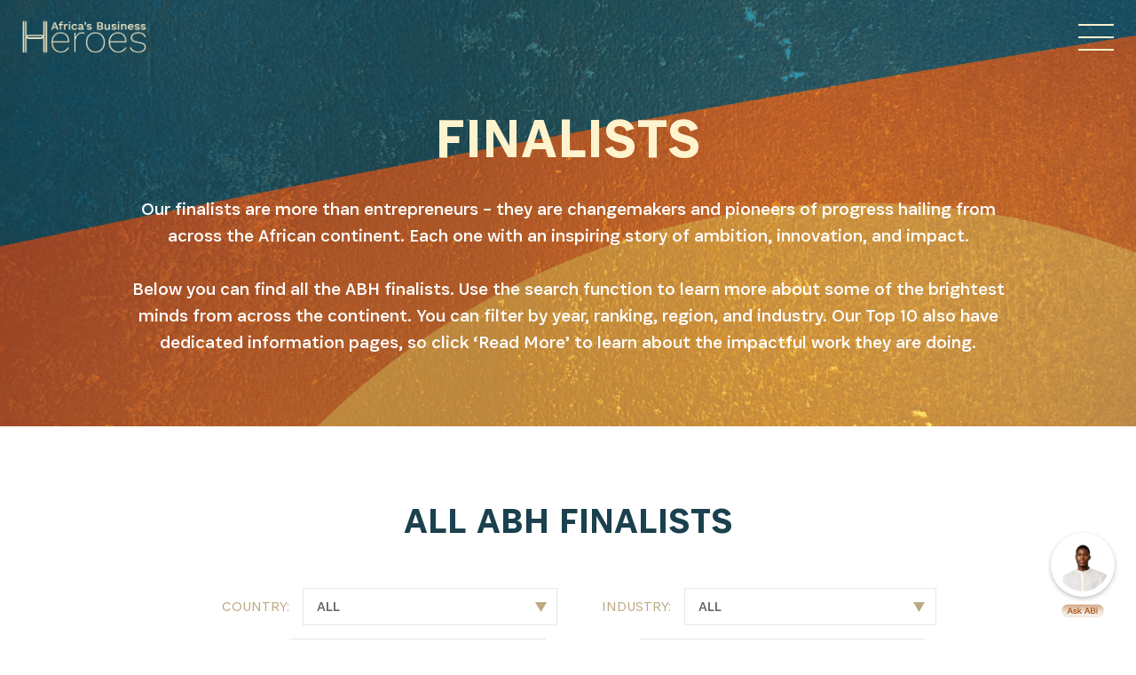

--- FILE ---
content_type: text/html; charset=UTF-8
request_url: https://africabusinessheroes.org/en/the-prize/finalists?year=2023&type=top10
body_size: 9087
content:
<!DOCTYPE html>
<html lang="en">
    <head>
        <meta charset="utf-8">
        <meta http-equiv="X-UA-Compatible" content="IE=edge">
        <meta name="viewport" content="width=device-width, initial-scale=1">
        <title>Africa&#039;s Business Heroes</title>
        <meta name="language" content="en">
        <meta name="copyright" content="Copyright Notice Africa's Business Heroes 2026. All rights reserved.">
        <meta name="author" content="Africa&#039;s Business Heroes">
        
        <meta name="robots" content="index, follow">
        <meta name="title" content="Africa&#039;s Business Heroes">
        <meta name="description" content="To strengthen the African entrepreneur ecosystem by identifying, telling the stories of, training, and awarding grant-funding to 100 Africa&#039;s Business Heroes across Africa over the next 10 years.
">
        <meta name="keywords" content="Africa&#039;s Business Heroes">
        <meta property="og:title" content="Africa&#039;s Business Heroes">
        <meta property="og:description" content="To strengthen the African entrepreneur ecosystem by identifying, telling the stories of, training, and awarding grant-funding to 100 Africa&#039;s Business Heroes across Africa over the next 10 years.
">
        <meta property="og:type" content="website">
        <meta property="og:url" content="https://africabusinessheroes.org/en/the-prize/finalists?type=top10&amp;year=2023">
        <meta property="og:site_name" content="Africa&#039;s Business Heroes">
        <meta property="og:image" content="https://africabusinessheroes.org/image/common/fblogo_en.png?v2">
        <link rel="icon" type="image/vnd.microsoft.icon" href="https://africabusinessheroes.org/favicon.ico">
        <link rel="shortcut icon" type="image/vnd.microsoft.icon" href="https://africabusinessheroes.org/favicon.ico">
        <link href="/vendor/fontawesome-free/css/all.min.css?v724" rel="stylesheet" type="text/css">
        <link href="/vendor/bootstrap/css/bootstrap.min.css?v724" rel="stylesheet" type="text/css">
        <link href="/css/web/ui.css?v724" rel="stylesheet" type="text/css">
        <link href="/css/web/ui2022.css?v724" rel="stylesheet" type="text/css">
                <script src="https://g.alicdn.com/code/lib/axios/1.8.4/axios.js"></script>
        <link href="/vendor/fancybox/jquery.fancybox.min.css?v724" rel="stylesheet" type="text/css">
                
        

                    <script async src="https://www.googletagmanager.com/gtag/js?id=UA-162252958-1"></script>
            <script>
                window.dataLayer = window.dataLayer || [];
                function gtag(){dataLayer.push(arguments);}
                gtag('js', new Date());
                gtag('config', 'UA-162252958-1');
            </script>
        
        
            <script type="text/javascript">
            _linkedin_partner_id = "5932713";
            window._linkedin_data_partner_ids = window._linkedin_data_partner_ids || [];
            window._linkedin_data_partner_ids.push(_linkedin_partner_id);
            </script><script type="text/javascript">
            (function(l) {
            if (!l){window.lintrk = function(a,b){window.lintrk.q.push([a,b])};
            window.lintrk.q=[]}
            var s = document.getElementsByTagName("script")[0];
            var b = document.createElement("script");
            b.type = "text/javascript";b.async = true;
            b.src = "https://snap.licdn.com/li.lms-analytics/insight.min.js";
            s.parentNode.insertBefore(b, s);})(window.lintrk);
            </script>
            <noscript>
            <img height="1" width="1" style="display:none;" alt="" src="https://px.ads.linkedin.com/collect/?pid=5932713&fmt=gif" />
            </noscript>
            
            <!-- Google tag (gtag.js) -->
            <script async src="https://www.googletagmanager.com/gtag/js?id=G-J2MC3JTG4M"></script>
            <script>
                window.dataLayer = window.dataLayer || [];
                function gtag(){dataLayer.push(arguments);}
                gtag('js', new Date());

                gtag('config', 'G-J2MC3JTG4M');
                gtag('config', 'AW-10888153278');
            </script>

            <script type="text/javascript">
                _linkedin_partner_id = "4298732";
                window._linkedin_data_partner_ids = window._linkedin_data_partner_ids || [];
                window._linkedin_data_partner_ids.push(_linkedin_partner_id);
                </script><script type="text/javascript">
                (function(l) {
                if (!l){window.lintrk = function(a,b){window.lintrk.q.push([a,b])};
                window.lintrk.q=[]}
                var s = document.getElementsByTagName("script")[0];
                var b = document.createElement("script");
                b.type = "text/javascript";b.async = true;
                b.src = "https://snap.licdn.com/li.lms-analytics/insight.min.js";
                s.parentNode.insertBefore(b, s);})(window.lintrk);
            </script>
            <noscript>
                <img height="1" width="1" style="display:none;" alt="" src="https://px.ads.linkedin.com/collect/?pid=4298732&fmt=gif" />
            </noscript>
        
                    <!-- Meta Pixel Code -->
            <script>
                !function(f,b,e,v,n,t,s)
                {if(f.fbq)return;n=f.fbq=function(){n.callMethod?
                n.callMethod.apply(n,arguments):n.queue.push(arguments)};
                if(!f._fbq)f._fbq=n;n.push=n;n.loaded=!0;n.version='2.0';
                n.queue=[];t=b.createElement(e);t.async=!0;
                t.src=v;s=b.getElementsByTagName(e)[0];
                s.parentNode.insertBefore(t,s)}(window, document,'script',
                'https://connect.facebook.net/en_US/fbevents.js');
                fbq('init', '667972494430902');
                fbq('init', '1704588283771184');
                fbq('track', 'PageView');
            </script>
            <noscript>
                <img height="1" width="1" style="display:none" src="https://www.facebook.com/tr?id=667972494430902&ev=PageView&noscript=1"/>
                <img height="1" width="1" style="display:none" src="https://www.facebook.com/tr?id=1704588283771184&ev=PageView&noscript=1"/>
            </noscript>
            <!-- End Meta Pixel Code -->
            </head>

    <body class="en " >
    <iframe src="https://cs.africabusinessheroes.org/" id="embeddedPage" class="ai-iframe" style="width:100px;height:122px;"></iframe>

        <div class='lmask'></div>
        <header>
    <div class="header-container container">
        <a href="/en/" class="header-logo">
            <img src="/image/2022/common/header/logo.png?v724" alt="">
        </a>
        <a href="/en/" class="header-logo-dark">
            <img src="/image/2022/common/header/logo_dark.png?v724" alt="">
        </a>
        <a href="javascript:void(0)" class="header-btn">
            <span></span><span></span><span></span>
        </a>
        <div class="header-wrapper">
            <a href="javascript:void(0)" class="header-menu-close"><div class="cross"></div></a>
            <div class="clearfix"></div>
            <div class="header-menu">
                <ul>
                    <li><a href="javascript:void(0)" class="item-sub active"><span>THE</span> PRIZE</a>
                        <ul>
                            <li><div>Competition</div></li>
                            <li><a href="/en/the-prize/overview" class="">Overview</a></li>
                                                                                                                                                                        <li><a href="/en/the-prize/faq" class="">FAQS</a></li>
                                                                                    
                            
                                                        
                            <li><a href="/en/the-prize/abh-overview-2024" class="">Previous Competitions</a></li>
                            
                            <li><div>Judges</div></li>

                            <li><a href="/en/the-prize/judges?type=finale-judges" class="">Finale Judges</a></li>
                            <li><a href="/en/the-prize/judges?type=semi-final-judges" class="">Semi-Final Judges</a></li>
                            <li><a href="/en/the-prize/judges" class="">All Judges</a></li>

                            <li><div>Finalists</div></li>
                            <li><a href="/en/the-prize/finalists"  class="active">Finalists</a></li>
                            <li><a href="/en/the-prize/latest-update-from-the-heroes" class="">Latest Updates</a></li>
                        </ul>
                    </li>
                    <li><a href="javascript:void(0)" class="item-sub "><span>THE</span> SHOW</a>
                        <ul>
                            <li><div>The Show</div></li>
                            <li><a href="/en/the-show/2024-abh-show" class="">ABH Show</a></li>
                                                        <li><a href="/en/the-show/abh-documentary" class="">ABH Documentary</a></li>

                            <li><a href="/en/gallery/videos" class="">ABH Media</a></li>
                            <li><a href="/en/the-show/newsletter" class="">ABH AI Newsletter</a></li>
                        </ul>
                    </li>
                    <li><a href="javascript:void(0)" class="item-sub "><span>THE</span> COMMUNITY</a>
                        <ul>
                            <li><div>The Community</div></li>
                            <li><a href="/en/the-community/overview" class="">ABH Community Overview</a></li>
                                                                                    <li><a href="/en/the-community/advisors" class="">Advisors</a></li>
                                                        <li><a href="/en/the-community/partners" class="">Partners</a>
                            <li><a href="/en/the-community/abh100" class="">ABH 100</a>

                            <li><div>Events</div></li>
                            <li><a href="/en/the-community/scaleup-series" class="">ABH Scaleup Series</a></li>
                                                                                    <li><a href="/en/the-community/2024-abh-grand-finale" class="">ABH Grand Finale</a></li>
                                                        <li><a href="/en/the-community/2024-abh-summit" class="">ABH Summit</a></li>
                        </ul>
                    </li>
                    <li><a href="/en/anniversary-report" class="">OUR IMPACT</a>
    
                    </li>
                                    </ul>
            </div>
            <div class="header-control" style="display:flex;align-items:center;">
                <div class="control-item">
                    <div class="header-user">
                        <ul>
                                                            <li><a href="/en/login">Login</a></li>
                                                    </ul>
                    </div>
                </div>
                <div class="control-item">
                    <div class="header-lang desktop">
                        <ul class="list-inline">
                            
                            <li>
                                <a href="javascript:void(0)">
                                    <span class="current-lang">EN</span>
                                </a>
                                <ul>
                                                                                                                <li><a href="/en/the-prize/finalists?year=2023&amp;type=top10">EN</a></li>
                                        <li><a href="/fr/the-prize/finalists?year=2023&amp;type=top10">FR</a></li>
                                                                    </ul>
                            </li>
                        </ul>
                    </div>
                    <div class="header-lang mobile">
                                                                                                            <a href="/fr/the-prize/finalists?year=2023&amp;type=top10">FR</a>
                                                                        </div>
                </div>
            </div> 
        </div>
    </div>
    </header>

<div class="newsletter-layer"></div>


<div class="newsletter-container">
    <i class="fas fa-times newsletter-close"></i>
    <div class="row">
        <div class="col-xl-10 offset-xl-1 col-lg-10 offset-lg-1">
            <div class="title">SUBSCRIBE NOW</div>
                        <div class="desc">Get the latest news from Africa's Business Heroes including updates from our Heroes, opportunities from our Partners and broader ecosystem opportunities:</div>
            <div class="subscribe-group">
                <div class="form-group">
                                        <input id="input-subscribe-first-name" placeholder="First Name*" type="text" maxlength="255">
                </div>
                <div class="form-group">
                                        <input id="input-subscribe-last-name" placeholder="Last Name*" type="text" maxlength="255">
                </div>
                <div class="form-group">
                                    <input id="input-subscribe-email" placeholder="Email Address*" type="text" maxlength="255">
                    <input id="csrf-subscribe" type="hidden" value="BicGE49Nz0_iSW4gZldP4g5FS96ezFHqN9X7n-ESxy4">
                </div>
                <div class="text-align-center">
                    <a href="javascript:void(0);" id="btn-subscribe"><div class="common-btn">SIGN UP</div></a>
                                    </div>
            </div>
        </div>
    </div>
</div>
         <div class="whole-content-wrapper">
        
    <section class="common-banner xl">
        <div class="layer"></div>
        <div class="xl-banner-wrapper">
            <div class="banner-title"><span>FINALISTS</span></div>
            <div class="banner-title-desc" style="margin-left:auto;margin-right:auto;">
                Our finalists are more than entrepreneurs – they are changemakers and pioneers of progress hailing from across the African continent. Each one with an inspiring story of ambition, innovation, and impact. 
<br><br>Below you can find all the ABH finalists. Use the search function to learn more about some of the brightest minds from across the continent. You can filter by year, ranking, region, and industry. Our Top 10 also have dedicated information pages, so click ‘Read More’ to learn about the impactful work they are doing.
            </div>
        </div>
        <div id="anchor" style="position:relative;top:30%;"></div>
        <div class="designed-by">Patterns designed by Diarrablu<br>2020 Top10 Finalist</div>
    </section>

    <section class="the-prize-all-finalists white-bg common-padding">
        <div class="container">
            <div class="common-title">ALL ABH FINALISTS</div>
            <div class="filter" style="margin-bottom: 0">
                <div class="filter-box">
                    <div class="title">COUNTRY:</div>
                    <select class="form-control filter-select-box year-filter" id="nationality" onchange="reload()">
                        <option value="">ALL</option>
                                                    <option value="Algeria">Algeria</option>
                                                    <option value="Benin">Benin</option>
                                                    <option value="Botswana">Botswana</option>
                                                    <option value="Burkina Faso">Burkina Faso</option>
                                                    <option value="Burundi">Burundi</option>
                                                    <option value="Cameroon">Cameroon</option>
                                                    <option value="Chad">Chad</option>
                                                    <option value="Congo, Democratic Republic of the">Congo, Democratic Republic of the</option>
                                                    <option value="Cote d&#039;Ivoire">Cote d&#039;Ivoire</option>
                                                    <option value="Egypt">Egypt</option>
                                                    <option value="Eritrea">Eritrea</option>
                                                    <option value="Ethiopia">Ethiopia</option>
                                                    <option value="Gabon">Gabon</option>
                                                    <option value="Ghana">Ghana</option>
                                                    <option value="Guinea">Guinea</option>
                                                    <option value="Kenya">Kenya</option>
                                                    <option value="Liberia">Liberia</option>
                                                    <option value="Madagascar">Madagascar</option>
                                                    <option value="Malawi">Malawi</option>
                                                    <option value="Morocco">Morocco</option>
                                                    <option value="Mozambique">Mozambique</option>
                                                    <option value="Namibia">Namibia</option>
                                                    <option value="Niger">Niger</option>
                                                    <option value="Nigeria">Nigeria</option>
                                                    <option value="Rwanda">Rwanda</option>
                                                    <option value="Senegal">Senegal</option>
                                                    <option value="Sierra Leone">Sierra Leone</option>
                                                    <option value="Somalia">Somalia</option>
                                                    <option value="South Africa">South Africa</option>
                                                    <option value="Tanzania">Tanzania</option>
                                                    <option value="Togo">Togo</option>
                                                    <option value="Tunisia">Tunisia</option>
                                                    <option value="Uganda">Uganda</option>
                                                    <option value="Zambia">Zambia</option>
                                                    <option value="Zimbabwe">Zimbabwe</option>
                                            </select>
                </div>
                <div class="filter-box">
                    <div class="title">INDUSTRY:</div>
                    <select class="form-control filter-select-box type-filter" id="industry" onchange="reload()">
                        <option value="">ALL</option>
                                                    <option value="AI">AI</option>
                                                    <option value="Agriculture">Agriculture</option>
                                                    <option value="Beauty and Wellness">Beauty and Wellness</option>
                                                    <option value="Big Data">Big Data</option>
                                                    <option value="Business Services">Business Services</option>
                                                    <option value="Construction">Construction</option>
                                                    <option value="Consulting">Consulting</option>
                                                    <option value="Education and Training">Education and Training</option>
                                                    <option value="Energy">Energy</option>
                                                    <option value="Engineering">Engineering</option>
                                                    <option value="Environmental Protection">Environmental Protection</option>
                                                    <option value="Fashion">Fashion</option>
                                                    <option value="Financial Services">Financial Services</option>
                                                    <option value="Food and Beverages">Food and Beverages</option>
                                                    <option value="Healthcare">Healthcare</option>
                                                    <option value="ICT">ICT</option>
                                                    <option value="Logistics">Logistics</option>
                                                    <option value="Manufacturing">Manufacturing</option>
                                                    <option value="Media and Entertainment">Media and Entertainment</option>
                                                    <option value="Other">Other</option>
                                                    <option value="Renewable Energy">Renewable Energy</option>
                                                    <option value="Retail">Retail</option>
                                                    <option value="Tourism/Hospitality">Tourism/Hospitality</option>
                                                    <option value="Transportation">Transportation</option>
                                                    <option value="eCommerce">eCommerce</option>
                                            </select>
                </div>
            </div>
            <div class="filter">
                <div class="filter-box">
                    <div class="title">RANKING:</div>
                    <select class="form-control filter-select-box type-filter" id="round" onchange="reload()">
                        <option value="">ALL</option>
                        <option value="top10" selected>Top 10 Heroes</option>
                        <option value="top20">Top 20 Finalists</option>
                        <option value="top50">Top 50 Finalists</option>
                    </select>
                </div>
                <div class="filter-box">
                    <div class="title">YEAR:</div>
                    <select class="form-control filter-select-box year-filter" id="year" onchange="reload()">
                        <option value="">ALL</option>
                        <option value="2025">2025</option>
                        <option value="2024">2024</option>
                        <option value="2023" selected>2023</option>
                        <option value="2022">2022</option>
                        <option value="2021">2021</option>
                        <option value="2020">2020</option>
                        <option value="2019">2019</option>
                    </select>
                </div>
                <div class="filter-box">
                    <div class="title">SEARCH:</div>
                    <form id="search" onsubmit="window.location.href='/en/the-prize/finalists?name='+keywords.value;return false;">
                        <input type="text" id="keywords" class="filter-text-box">
                        <a href="javascript:void(0)" class="filter-search-btn" onclick="$('#search').submit()"></a>
                    </form>
                </div>
            </div>
            <div class="row">
                
                                                            <div class="col-6 col-md-4 col-xl-2 judges-col typea 2021">
                            <div class="icon-container">
                                                                                                            <a href="/en/the-prize/finalists/detail/202">
                                                                                                                                                <div class="icon" style="background-image: url('/image/2024/finalists_detail/202/head.png?v724')">
                                                                                                                </div>
                                </a>
                            </div>
                            <div class="flag" style="background-image: url('/image/common/scoring_form/rwanda.png?v724')"></div>
                            <div class="name">Albert Munyabugingo</div>
                            <div class="title">Vuba Vuba Africa LTD</div>
                                                                                        <div class="title"><small>2023 Top 10</small></div>
                                                                                                                            <a href="/en/the-prize/finalists/detail/202"><div class="common-btn more-btn orange">MORE</div></a>
                                                                                    </div>
                                            <div class="col-6 col-md-4 col-xl-2 judges-col typea 2021">
                            <div class="icon-container">
                                                                                                            <a href="/en/the-prize/finalists/detail/205">
                                                                                                                                                <div class="icon" style="background-image: url('/image/2024/finalists_detail/205/head.png?v724')">
                                                                                                                        <div class="prize-winner">
                                                <div>
                                                                                                            <div class="line1">3<sup>rd</sup>
</div>
                                                        <div class="line2">PRIZE<br>WINNER
</div>
                                                                                                    </div>
                                            </div>
                                                                            </div>
                                </a>
                            </div>
                            <div class="flag" style="background-image: url('/image/common/scoring_form/egypt.png?v724')"></div>
                            <div class="name">Ayman Bazaraa</div>
                            <div class="title">Sprints</div>
                                                            <div class="award"><small>ABH 2023 2<sup>nd</sup> Runner-up</small></div>
                                                                                                                                                        <a href="/en/the-prize/finalists/detail/205"><div class="common-btn more-btn orange">MORE</div></a>
                                                                                    </div>
                                            <div class="col-6 col-md-4 col-xl-2 judges-col typea 2021">
                            <div class="icon-container">
                                                                                                            <a href="/en/the-prize/finalists/detail/206">
                                                                                                                                                <div class="icon" style="background-image: url('/image/2024/finalists_detail/206/head.png?v724')">
                                                                                                                </div>
                                </a>
                            </div>
                            <div class="flag" style="background-image: url('/image/common/scoring_form/cote_divoire.png?v724')"></div>
                            <div class="name">Bola Bardet</div>
                            <div class="title">Susu</div>
                                                                                        <div class="title"><small>2023 Top 10</small></div>
                                                                                                                            <a href="/en/the-prize/finalists/detail/206"><div class="common-btn more-btn orange">MORE</div></a>
                                                                                    </div>
                                            <div class="col-6 col-md-4 col-xl-2 judges-col typea 2021">
                            <div class="icon-container">
                                                                                                            <a href="/en/the-prize/finalists/detail/209">
                                                                                                                                                <div class="icon" style="background-image: url('/image/2024/finalists_detail/209/head.png?v724')">
                                                                                                                </div>
                                </a>
                            </div>
                            <div class="flag" style="background-image: url('/image/common/scoring_form/ghana.png?v724')"></div>
                            <div class="name">Christina Gyisun</div>
                            <div class="title">Sommalife Limited</div>
                                                                                        <div class="title"><small>2023 Top 10</small></div>
                                                                                                                            <a href="/en/the-prize/finalists/detail/209"><div class="common-btn more-btn orange">MORE</div></a>
                                                                                    </div>
                                            <div class="col-6 col-md-4 col-xl-2 judges-col typea 2021">
                            <div class="icon-container">
                                                                                                            <a href="/en/the-prize/finalists/detail/221">
                                                                                                                                                <div class="icon" style="background-image: url('/image/2024/finalists_detail/221/head.png?v724')">
                                                                                                                        <div class="prize-winner">
                                                <div>
                                                                                                            <div class="line1">1<sup>st</sup>
</div>
                                                        <div class="line2">PRIZE<br>WINNER
</div>
                                                                                                    </div>
                                            </div>
                                                                            </div>
                                </a>
                            </div>
                            <div class="flag" style="background-image: url('/image/common/scoring_form/nigeria.png?v724')"></div>
                            <div class="name">Ikpeme Neto</div>
                            <div class="title">Wellahealth Technologies</div>
                                                            <div class="award"><small>ABH 2023 Grand Prize Winner</small></div>
                                                                                                                                                        <a href="/en/the-prize/finalists/detail/221"><div class="common-btn more-btn orange">MORE</div></a>
                                                                                    </div>
                                            <div class="col-6 col-md-4 col-xl-2 judges-col typea 2021">
                            <div class="icon-container">
                                                                                                            <a href="/en/the-prize/finalists/detail/222">
                                                                                                                                                <div class="icon" style="background-image: url('/image/2024/finalists_detail/222/head.png?v724')">
                                                                                                                </div>
                                </a>
                            </div>
                            <div class="flag" style="background-image: url('/image/common/scoring_form/morocco.png?v724')"></div>
                            <div class="name">Ismael Belkhayat</div>
                            <div class="title">Chari</div>
                                                                                        <div class="title"><small>2023 Top 10</small></div>
                                                                                                                            <a href="/en/the-prize/finalists/detail/222"><div class="common-btn more-btn orange">MORE</div></a>
                                                                                    </div>
                                            <div class="col-6 col-md-4 col-xl-2 judges-col typea 2021">
                            <div class="icon-container">
                                                                                                            <a href="/en/the-prize/finalists/detail/233">
                                                                                                                                                <div class="icon" style="background-image: url('/image/2024/finalists_detail/233/head.png?v724')">
                                                                                                                </div>
                                </a>
                            </div>
                            <div class="flag" style="background-image: url('/image/common/scoring_form/egypt.png?v724')"></div>
                            <div class="name">Mohamed Ali</div>
                            <div class="title">power lock</div>
                                                                                        <div class="title"><small>2023 Top 10</small></div>
                                                                                                                            <a href="/en/the-prize/finalists/detail/233"><div class="common-btn more-btn orange">MORE</div></a>
                                                                                    </div>
                                            <div class="col-6 col-md-4 col-xl-2 judges-col typea 2021">
                            <div class="icon-container">
                                                                                                            <a href="/en/the-prize/finalists/detail/237">
                                                                                                                                                <div class="icon" style="background-image: url('/image/2024/finalists_detail/237/head.png?v724')">
                                                                                                                </div>
                                </a>
                            </div>
                            <div class="flag" style="background-image: url('/image/common/scoring_form/sierra_leone.png?v724')"></div>
                            <div class="name">Nthabiseng Mosia</div>
                            <div class="title">Easy Solar</div>
                                                                                        <div class="title"><small>2023 Top 10</small></div>
                                                                                                                            <a href="/en/the-prize/finalists/detail/237"><div class="common-btn more-btn orange">MORE</div></a>
                                                                                    </div>
                                            <div class="col-6 col-md-4 col-xl-2 judges-col typea 2021">
                            <div class="icon-container">
                                                                                                            <a href="/en/the-prize/finalists/detail/249">
                                                                                                                                                <div class="icon" style="background-image: url('/image/2024/finalists_detail/249/head.png?v724')">
                                                                                                                </div>
                                </a>
                            </div>
                            <div class="flag" style="background-image: url('/image/common/scoring_form/south_africa.png?v724')"></div>
                            <div class="name">Theo Baloyi</div>
                            <div class="title">Bathu</div>
                                                                                        <div class="title"><small>2023 Top 10</small></div>
                                                                                                                            <a href="/en/the-prize/finalists/detail/249"><div class="common-btn more-btn orange">MORE</div></a>
                                                                                    </div>
                                            <div class="col-6 col-md-4 col-xl-2 judges-col typea 2021">
                            <div class="icon-container">
                                                                                                            <a href="/en/the-prize/finalists/detail/250">
                                                                                                                                                <div class="icon" style="background-image: url('/image/2024/finalists_detail/250/head.png?v724')">
                                                                                                                        <div class="prize-winner">
                                                <div>
                                                                                                            <div class="line1">2<sup>nd</sup>
</div>
                                                        <div class="line2">PRIZE<br>WINNER
</div>
                                                                                                    </div>
                                            </div>
                                                                            </div>
                                </a>
                            </div>
                            <div class="flag" style="background-image: url('/image/common/scoring_form/kenya.png?v724')"></div>
                            <div class="name">Thomas Njeru</div>
                            <div class="title">Pula Advisors Limited</div>
                                                            <div class="award"><small>ABH 2023 1<sup>st</sup> Runner-up</small></div>
                                                                                                                                                        <a href="/en/the-prize/finalists/detail/250"><div class="common-btn more-btn orange">MORE</div></a>
                                                                                    </div>
                                                </div>
                    </div>
    </section>

        </div>
        <div class="section-bottom-border small"></div>
<footer>
  <div class="footer-top">
    <div class="footer-container container">
      <div class="row align-items-center">

        <div class="col-xl-4">
          <div class="footer-sponsors">
            <div class="sponsors-title">SPONSORS</div>
            <div class="sponsors-list">
              <a href="https://www.jackmafoundation.org.cn/" target="_blank" class="list-item">
                <img src="/image/2022/common/footer/logo1.png?v724" alt="">
              </a>
              <a class="list-item">
                <img src="/image/2022/common/footer/logo2.png?v724" style="height:34px;" alt="">
              </a>
            </div>
          </div>
        </div>

        <div class="col-xl-8">
          <div class="footer-menu">
                        <div class="menu-item">
              <div class="header"><a href="/en/news/media-coverage">NEWS</a></div>
                          </div>
                        <div class="menu-item">
              <div class="header"><a href="/en/about/who-we-are">ABOUT</a></div>
                          </div>
            <div class="menu-item">
              <div class="header"><a href="/en/contact">CONTACT US</a></div>
            </div>
            <div class="menu-item">
              <div class="header"><a href="/en/download-report" target="_blank">ANNUAL REPORT</a></div>
            </div>
            <div class="menu-item">
              <div class="header"><a href="javascript:callSubscribe();">SUBSCRIBE NOW</a></div>
            </div>                                                                 
          </div>
          <div class="footer-menu sub">
            <a href="/en/terms-and-conditions" class="menu-item">TERMS &amp; CONDITIONS</a>
            <a href="/en/terms-of-use" class="menu-item">TERMS OF USE</a>
            <a href="/en/disclaimer" class="menu-item">DISCLAIMER</a>
            <a href="/en/privacy-policy" class="menu-item">PRIVACY POLICY</a>
            <a href="/en/the-prize/faq" class="menu-item">FAQS</a>

          </div>
        </div>

      </div>
    </div>
  </div>
  <div class="footer-bottom">
    <div class="footer-container container">
      <div class="row align-items-center">
        <div class="col-md-6 order-md-2">
          <div class="footer-social">
            <a href="https://www.facebook.com/Africabusinessheroes" target="_blank" class="social-item">
              <div class="item-icon">
                <svg xmlns="http://www.w3.org/2000/svg" width="7.686" height="15.372" viewBox="0 0 7.686 15.372">
                  <path id="facebook_1_" data-name="facebook (1)" d="M12.47,2.552h1.4V.108A18.121,18.121,0,0,0,11.829,0C9.806,0,8.42,1.273,8.42,3.612V5.764H6.187V8.5H8.42v6.875h2.737V8.5H13.3l.34-2.732H11.157V3.883C11.157,3.093,11.37,2.552,12.47,2.552Z" transform="translate(-6.187 0)" fill="#073e65"/>
                </svg>
              </div>
            </a>
            <a href="https://twitter.com/africa_heroes" target="_blank" class="social-item">
              <div class="item-icon">
                <svg xmlns="http://www.w3.org/2000/svg" width="16.591" height="13.48" viewBox="0 0 16.591 13.48">
                  <path id="Path_153" data-name="Path 153" d="M16.591,49.6a7.092,7.092,0,0,1-1.96.537,3.382,3.382,0,0,0,1.5-1.88,6.8,6.8,0,0,1-2.157.823A3.4,3.4,0,0,0,8.087,51.4a3.5,3.5,0,0,0,.079.776A9.627,9.627,0,0,1,1.155,48.62,3.4,3.4,0,0,0,2.2,53.166a3.359,3.359,0,0,1-1.537-.419v.037a3.417,3.417,0,0,0,2.725,3.342,3.4,3.4,0,0,1-.892.112,3.007,3.007,0,0,1-.644-.058A3.434,3.434,0,0,0,5.031,58.55,6.834,6.834,0,0,1,.814,60,6.371,6.371,0,0,1,0,59.954,9.575,9.575,0,0,0,5.218,61.48,9.614,9.614,0,0,0,14.9,51.8c0-.15-.005-.3-.012-.44A6.785,6.785,0,0,0,16.591,49.6Z" transform="translate(0 -48)" fill="#073e65"/>
                </svg>

              </div>
            </a>
            <a href="https://www.instagram.com/africabusinessheroes" target="_blank" class="social-item">
              <div class="item-icon">
                <svg id="instagram-logo_1_" data-name="instagram-logo (1)" xmlns="http://www.w3.org/2000/svg" width="15.372" height="15.372" viewBox="0 0 15.372 15.372">
                  <path id="Path_150" data-name="Path 150" d="M11.129,0H4.242A4.247,4.247,0,0,0,0,4.242V11.13a4.247,4.247,0,0,0,4.242,4.242h6.888a4.247,4.247,0,0,0,4.242-4.242V4.242A4.247,4.247,0,0,0,11.129,0Zm2.878,11.13a2.881,2.881,0,0,1-2.878,2.878H4.242A2.881,2.881,0,0,1,1.364,11.13V4.242A2.881,2.881,0,0,1,4.242,1.364h6.888a2.882,2.882,0,0,1,2.878,2.878V11.13Z" fill="#073e65"/>
                  <path id="Path_151" data-name="Path 151" d="M44.929,40.97a3.961,3.961,0,1,0,3.961,3.961A3.965,3.965,0,0,0,44.929,40.97Zm0,6.558a2.6,2.6,0,1,1,2.6-2.6A2.6,2.6,0,0,1,44.929,47.528Z" transform="translate(-37.243 -37.245)" fill="#073e65"/>
                  <path id="Path_152" data-name="Path 152" d="M119.921,28.251a1,1,0,1,0,.707.293A1,1,0,0,0,119.921,28.251Z" transform="translate(-108.108 -25.682)" fill="#073e65"/>
                </svg>

              </div>
            </a>
            <a href="https://www.youtube.com/channel/UCxNCl2SKl0NBlU8RBINcbvw" target="_blank" class="social-item">
              <div class="item-icon">
                <svg xmlns="http://www.w3.org/2000/svg" width="16.517" height="11.565" viewBox="0 0 16.517 11.565">
                  <path id="youtube-2" d="M16.177-4.272a2.069,2.069,0,0,0-1.456-1.456,48.347,48.347,0,0,0-6.463-.354,50.23,50.23,0,0,0-6.463.34A2.111,2.111,0,0,0,.34-4.272,21.8,21.8,0,0,0,0-.3,21.724,21.724,0,0,0,.34,3.673,2.07,2.07,0,0,0,1.8,5.129a48.434,48.434,0,0,0,6.463.354,50.23,50.23,0,0,0,6.463-.34,2.069,2.069,0,0,0,1.456-1.456,21.811,21.811,0,0,0,.34-3.973A20.7,20.7,0,0,0,16.177-4.272ZM6.612,2.176V-2.776L10.912-.3Zm0,0" transform="translate(0 6.082)" fill="#073e65"/>
                </svg>
              </div>
            </a>
            <a href="https://www.linkedin.com/company/africasbusinessheroes/" target="_blank" class="social-item">
              <div class="item-icon">
                <i class="fab fa-linkedin-in"></i>
              </div>
            </a>
          </div>
        </div>
        <div class="col-md-6 order-md-1">
          <div class="footer-copyright">
            Copyright © Africa&#039;s Business Heroes
          </div>
        </div>
      </div>

    </div>
  </div>
</footer>

<div class="to-top">
  <div class="triangle"></div>
</div>

                <script>window.jQuery || document.write('<script src="/vendor/jquery/jquery.min.js?v724"><\/script>')</script>

                <script src="/vendor/bootstrap/js/bootstrap.bundle.min.js?v724"></script>
                <script>window.jQuery || document.write('<script src="/vendor/jquery-easing/jquery.easing.min.js?v724"><\/script>')</script>
        <script src="/js/web/function.js?v724"></script>
                <script>
            var subscribeErrorEmail = "Please fill in the correct email address.",
                subscribeErrorFillAll = "Please fill in all the required fields.",
                locale = "en",
                apiSubscribe = "/api/v1/subscribe",
                apiSubscribeDissmiss = "/api/v1/subscribe-dismiss";
        </script>
        
        
    <script>
        function reload() {
            url = '?';
            if (nationality.value) {
                url += '&nationality=' + nationality.value;
            }
            if (industry.value) {
                url += '&industry=' + industry.value;
            }
            if (year.value) {
                url += '&year=' + year.value;
            }
            if (round.value) {
                url += '&type=' + round.value;
            }
            window.location.href = url;
            return false;
        }
    </script>

        <script src="/js/core/Validator.js?v724"></script>
        <script src="/js/web/BaseController.js?v724"></script>
        <script src="/vendor/fancybox/jquery.fancybox.pack.js?v724"></script>
                <script src="/js/web/UIController.js?v724"></script>
        <script id="js-run" src="/js/web/run.js?v724" data-task="BaseController" data-locale="en"></script>
            </body>
</html>

--- FILE ---
content_type: text/html
request_url: https://cs.africabusinessheroes.org/
body_size: 6472
content:
<!DOCTYPE html>
<html lang="en">

<head>
    <meta charset="UTF-8">
    <meta name="viewport" content="width=device-width, initial-scale=1.0">
    <title>Abi AI host</title>
    <script src="./js/jquery.js"></script>
    <link rel="stylesheet" href="./main.css">

    <script src="https://g.alicdn.com/code/lib/axios/1.8.4/axios.js"></script>

</head>

<body>

    <div class="container">

        <!-- 默认头像 -->
        <div class="head_box" >
            <div class="head_box_top">
                <div class="head_img_box">
                    <img class="head_box_img" src="./img/head_box_img.png" alt="">
                </div>
            </div>
            <div class="head_box_askBox">
                <!-- <img src="./img/askabi.png" alt=""> -->
                <img src="https://img.alicdn.com/imgextra/i2/O1CN01ThPC3Y28WZoQQxyXw_!!6000000007940-2-tps-172-56.png" alt="">
            </div>
        </div>

        <!-- 欢迎语 -->
        <div class="welcome_box hide">
            <img class="welcome_box_img" src="./img/welcome_box_img.png" alt="">
            <div class="welcome_close">
                <img class="welcome_close_img" src="./img/welcome_close_img.png" alt="">
            </div>

            <div class="welcome_box_chat">
                <img class="welcome_box_chat_back" src="./img/welcome_box_chat_back.png" alt="">
                <p class="welcome_box_chat_text"></p>
            </div>
        </div>

        <!-- 聊天界面 -->
        <div class="chat_box hide">
            <div class="chat_box_close">
                <img class="chat_box_close_img" src="./img/chat_box_close_img.png" alt="">
            </div>
            <i class="chat_box_topLine"></i>
            <!-- 聊天内容 -->
            <div class="chat_box_content">
                <div class="quesBox">
                    <div class="imgTips">
                        <div class="abiImg">
                            <img src="./img/abi.png" alt="">
                        </div>
                        <p class="abiTips">Hi! I am ABi, your Al Customer Support Assistant. How can I assist you today?
                        </p>
                    </div>
                    <div class="quesListBox">
                        <p class="quesTitle">Frequently Asked Questions:</p>
                        <div class="splitLine"></div>
                        <div class="allquesList">
                            <div class="eachquesBox">
                                <div class="quesImg">
                                    <img src="./img/queMark.png" alt="">
                                </div>
                                <p class="quesText">Is it free to apply for ABH?</p>
                                <div class="rightArrowImg">
                                    <img src="./img/expand.png" alt="">
                                </div>
                            </div>
                            <div class="eachquesBox">
                                <div class="quesImg">
                                    <img src="./img/queMark.png" alt="">
                                </div>
                                <p class="quesText">What are the applicaition critiria?</p>
                                <div class="rightArrowImg">
                                    <img src="./img/expand.png" alt="">
                                </div>
                            </div>
                            <div class="eachquesBox">
                                <div class="quesImg">
                                    <img src="./img/queMark.png" alt="">
                                </div>
                                <p class="quesText">What types of businesses are eligible for the ABH Prize?</p>
                                <div class="rightArrowImg">
                                    <img src="./img/expand.png" alt="">
                                </div>
                            </div>
                            <div class="eachquesBox">
                                <div class="quesImg">
                                    <img src="./img/queMark.png" alt="">
                                </div>
                                <p class="quesText">What are the criteria that ABH judges use to assess the application?</p>
                                <div class="rightArrowImg">
                                    <img src="./img/expand.png" alt="">
                                </div>
                            </div>
                            <div class="eachquesBox">
                                <div class="quesImg">
                                    <img src="./img/queMark.png" alt="">
                                </div>
                                <p class="quesText">How is the USD 1.5M grant shared among the ABH top 10?</p>
                                <div class="rightArrowImg">
                                    <img src="./img/expand.png" alt="">
                                </div>
                            </div>
                        </div>
                    </div>
                </div>

                <!-- 聊天记录 -->
                <!-- <div class="message incoming">
                    <img class="message_icon" src="./img/head_me.png" alt="">
                    <p class="message_text">阿里云热门云产品有哪些？</p>
                </div>
                <div class="message outcoming">
                    <img class="message_icon" src="./img/head_abi.png" alt="">
                    <p class="message_text">存储空间随着需求自动扩展，无需提前规划容量</p>
                </div> -->


            </div>
            <!-- 输入框 -->
            <div class="chat_box_input_box">
                <div class="chat_box_input_box_inputs">
                    <div class="chat_box_input_box_icon">
                        <img class="chat_box_input_box_icon_img" src="./img/chat_box_input_box_icon_img.png" alt="">
                    </div>
                    <textarea class="chat_box_input_box_input" placeholder="please enter your question"></textarea>
                </div>
                <div class="chat_box_input_box_send">
                    <img class="chat_box_input_box_send_img" src="./img/chat_box_input_box_send_img.png" alt="">
                </div>
            </div>
        </div>
    </div>

    <script src="./app.js"></script>
</body>

</html>

--- FILE ---
content_type: application/javascript
request_url: https://africabusinessheroes.org/js/core/Validator.js?v724
body_size: 998
content:
(function(global){
    "use strict";
    global.capp = global.capp || {};

    var Controller = function(){
        var self = this,
            me = {},
            _data = {};

        me.init = function(){
        };

        me.validateEmail = function(email) {
            var re = /^[A-Z0-9._%+-]+@[A-Z0-9.-]+.[A-Z]{2,}$/i;
            return re.test(email);
        };
    
        me.validateCharater = function(word){
          return (/^[a-zA-Z]/.test(word));
        };
    
        me.validateNumberWithSpace = function(word){
            return (/^(?=.*\d)[\d ]+$/.test(word));
        };

        me.validateNumber = function(word){
            return (/^(?:[0-9]+$)/.test(word));
        };

        me.validateWordCount = function(word,limit){
            var wordCount = word.trim().split(/\s+/).length;
            return (wordCount <= limit);
        };
        
        return me;
    };

    global.capp.Validator = Controller;
}(window));

--- FILE ---
content_type: application/javascript
request_url: https://cs.africabusinessheroes.org/app.js
body_size: 12658
content:
let isWelcomeView = false;// 是否在欢迎语界面
let isSendView = false;// 是否在聊天界面
let isCanSend = true;// AI在回答的问题的时候，不能发送

let userInputText = ""// 用户输入的文本
let encodedText = ""// AI返回的文本

sendSizeToParent("defaultAvatar")
// 向上传 实际box长宽
function sendSizeToParent(statusText) {
    // window.parent.postMessage({ status: "defaultAvatar" }, '*');
    // window.parent.postMessage({ status: "welcomeMessage" }, '*');
    // window.parent.postMessage({ status: "AIChat" }, '*');
    window.parent.postMessage(statusText, '*');
}



// 默认头像点击--->显示欢迎语
$(".head_box").on("click", function(){
    $(".head_box").addClass("hide");
    $(".welcome_box").removeClass("hide");
    isWelcomeView = true;
    isSendView = false;
    // 
    let insertText = "Hi! I am ABi, your AI Customer Support Assistant. How can I assist you today?"
    $(".welcome_box .welcome_box_chat .welcome_box_chat_text").text("")
    insertFun(insertText)
    sendSizeToParent("welcomeMessage")// 向上传
})

// 动态插入欢迎语
function insertFun(insertText){
    let index = 0;
    let $p = $(".welcome_box .welcome_box_chat .welcome_box_chat_text")
    streamText()
    function streamText(){
        if (index < insertText.length && isWelcomeView) {
          $p.text($p.text() + insertText.charAt(index));
          index++;
          setTimeout(streamText, 50); // 每100毫秒添加一个字符
        }
    }

}

// 关闭欢迎语--->显示头像
$(".welcome_box .welcome_close").on("click", function(){
    $(".head_box").removeClass("hide");
    $(".welcome_box").addClass("hide");
    $(".welcome_box .welcome_box_chat .welcome_box_chat_text").text("")
    isSendView = false;
    isWelcomeView = false;
    sendSizeToParent("defaultAvatar")// 向上传
})

// 点击欢迎语人物--->显示聊天界面
$(".welcome_box .welcome_box_img").on("click", function(){
    $(".chat_box").removeClass("hide");
    $(".welcome_box").addClass("hide");
    isSendView = true;
    sendSizeToParent("AIChat")// 向上传
})

// 关闭聊天界面--->显示欢迎语
$(".chat_box .chat_box_close").on("click", function(){
    $(".head_box").removeClass("hide");
    $(".welcome_box").addClass("hide");
    $(".chat_box").addClass("hide");
    clearInput()
    sendSizeToParent("defaultAvatar")// 向上传
})



// 用户输入
// $(".chat_box .chat_box_input_box .chat_box_input_box_input").on("input", function(){
//     userInputText = $(".input1_body_all .input1_body .input1_body_inner_inputBox_input").val()
//     insertDomFun()
// })
// 点击发送
$(".chat_box .chat_box_input_box .chat_box_input_box_send").on("click", function(){
    sendFun()
})
// 回车键发送
document.onkeydown = function(e) {
    if(e.key === "Enter"){
        sendFun()
    }
}
// 禁用textarea的默认回车键功能
$(".chat_box .chat_box_input_box .chat_box_input_box_input").on("keydown", function(event) {
    if (event.key === "Enter") {
      event.preventDefault(); // 阻止默认行为（换行）
    }
});


function sendFun(){
    if(!isSendView) return;// 不在聊天界面
    if(!isCanSend) return;// AI在回答的问题的时候，不能发送
    userInputText = $(".chat_box .chat_box_input_box .chat_box_input_box_input").val()
    insertDomFun()
}

// 默认问题
$(".chat_box .quesBox .eachquesBox").on("click", function(){
    userInputText = $(this).find(".quesText").text()
    insertDomFun()
})

// 清空输入框
function clearInput(){
    $(".chat_box .chat_box_input_box .chat_box_input_box_input").val("")
}

function insertDomFun(){
    if(userInputText.length > 0){
        isCanSend = false;// 此时不能再发送消息了
        // console.log("用户发送了：", userInputText);
        let incomingHtml = `
            <div class="message incoming">
                <img class="message_icon" src="./img/head_me.png" alt="">
                <p class="message_text">${userInputText}</p>
            </div>
        `
        $(".chat_box .chat_box_content").append(incomingHtml)
        $(".chat_box .chat_box_content").scrollTop(99999999)
        clearInput()

        // 请求AI回复
        AIAnswerFun(userInputText)
    }
}


// 解析 SSE 块
function parseSSEBlock(block) {
    const eventData = {};
    const lines = block.split(/\r?\n/);

    for (const line of lines) {
        if (!line.trim()) continue; // 忽略空行

        const [key, ...valueParts] = line.split(":");
        const value = valueParts.join(":").trim();

        if (key === "data") {
            // 如果是 data 字段，尝试解析为 JSON
            try {
                eventData[key] = JSON.parse(value);
            } catch (error) {
                eventData[key] = value; // 如果不是 JSON，直接存储原始值
            }
        } else {
            // 其他字段直接存储
            eventData[key] = value;
        }
    }

    return eventData;
}


async function AIAnswerFun(prompt){

    // const url = `http://localhost:3000/api/callDashScope`;
    const url = `https://cs.africabusinessheroes.org/api/callDashScope`;

    try {
        
        const response = await fetch(url, {
            method: 'POST',
            headers: {
                'Content-Type': 'application/json'
            },
            body: JSON.stringify({ prompt })
        });

        if (!response.ok) {
            throw new Error(`HTTP error! status: ${response.status}`);
        }

        // 处理流式响应
        const reader = response.body.getReader();
        const decoder = new TextDecoder("utf-8");
        let buffer = ""; // 缓冲区，用于拼接未完整行

        readChunk(reader)
        // 定义一个函数逐步读取流数据
        async function readChunk(reader) {
            while (true) {
                const { done, value } = await reader.read();
                if(value !== undefined){
                    // 将二进制数据转换为文本并追加到缓冲区
                    const chunk = decoder.decode(value, { stream: true });
                    buffer += chunk;
                    // 按事件块分割缓冲区
                    const eventBlocks = buffer.split(/\n\n/);
                    buffer = eventBlocks.pop(); // 保留未完成的最后一块

                    for (const block of eventBlocks) {
                        if (block.trim()) {
                            try {
                                const eventData = parseSSEBlock(block); // 解析 SSE 块
                                // console.log(eventData.data.output.text, "eventData---");
                                let textHtml = eventData.data.output.text
                                // console.log(textHtml);
                                // 插入到页面中
                                // encodedText += addLineBreaksAtPunctuation(textHtml)
                                encodedText += (textHtml)
                                insertAiAnsFun(encodedText)
                            } catch (error) {
                                console.error("Error parsing SSE block:", block, error);
                            }
                        }
                    }
                }
                if (done) {
                    insertAiAnsEndFun()
                    break;
                }
            }
        }
        
    } catch (error) {
        console.error(`Error calling DashScope: ${error.message}`);
    }
    
}




/**
 * 在指定的标点符号后插入换行符，并移除多余的空格
 * @param {string} text - 原始文本
 * @param {string[]} punctuationMarks - 需要换行的标点符号列表
 * @returns {string} - 格式化后的文本
 */
function addLineBreaksAtPunctuation(text, punctuationMarks = [".", "。", "!", "！", "?", "？"]) {
    if (!text) return ""; // 如果文本为空，直接返回空字符串

    let result = "";
    const punctuationSet = new Set(punctuationMarks); // 使用 Set 提高查找效率

    for (let i = 0; i < text.length; i++) {
        const char = text[i];
        result += char;

        // 如果当前字符是需要换行的标点符号
        if (punctuationSet.has(char)) {
            // 特殊处理 "."
            if (char === ".") {
                const prevChar = i > 0 ? text[i - 1] : ""; // 前一个字符
                const nextChar = i + 1 < text.length ? text[i + 1] : ""; // 后一个字符

                // 判断是否为小数点：前后都是数字时不换行
                if (/\d/.test(prevChar) && /\d/.test(nextChar)) {
                    continue; // 是小数点，跳过换行
                }
            }
            
            // 检查下一个字符是否是空格，如果是则跳过
            if (i + 1 < text.length && text[i + 1] === " ") {
                i++; // 跳过多余的空格
            }
            // result += "<br>"; // 插入换行符
            
            // 判断是否为最后一句话
            if (i !== text.length - 1) {
                result += "<br><br>"; // 不是最后一句话，添加两个换行符
            } else {
                result += "<br>"; // 是最后一句话，只添加一个换行符
            }
        }
    }

    return result;
}



// 动态改变AI的回答
function insertAiAnsFun(encodedText){

    
    // console.log(addLineBreaksAtPunctuation(encodedText));
    
    // <p class="message_text adding">${encodedText}</p>
    let htmls = `
        <div class="message outcoming">
            <img class="message_icon" src="./img/head_abi.png" alt="">
            <div class="message_text adding">${addLineBreaksAtPunctuation(encodedText)}</div>
        </div>
    `
    let addTextBox = $(".chat_box .chat_box_content").find(".message_text.adding")
    // console.log(addTextBox, "addTextBox---");
    
    if(addTextBox.length > 0){
        // addTextBox.text(encodedText)
        addTextBox.html(addLineBreaksAtPunctuation(encodedText))
    }else{
        $(".chat_box .chat_box_content").append(htmls)
    }
    $(".chat_box .chat_box_content").scrollTop(99999999)
}

// AI回答结束后
function insertAiAnsEndFun(){
    userInputText = ""
    encodedText = ""
    isCanSend = true;// 此时可以再发送消息了
    $(".chat_box .chat_box_content").find(".message_text").removeClass("adding")
}



// async function callDashScope(prompt) {
//     try {
//         const response = await fetch('http://localhost:3000/api/callDashScope', {
//             method: 'POST',
//             headers: {
//                 'Content-Type': 'application/json'
//             },
//             body: JSON.stringify({ prompt })
//         });

//         if (!response.ok) {
//             throw new Error(`HTTP error! status: ${response.status}`);
//         }

//         const reader = response.body.getReader();
//         const decoder = new TextDecoder('utf-8');

//         while (true) {
//             const { done, value } = await reader.read();
//             if (done) break;
//             console.log(decoder.decode(value));
//         }
//     } catch (error) {
//         console.error('Error calling DashScope API:', error);
//     }
// }

// // 示例调用
// callDashScope("你是谁？");





// 移动端适配
function isMobileFun(){
    const UA = navigator.userAgent.toLowerCase();
    const isSafari = /safari/.test(UA);
    const isSafariPad = /mac/.test(UA) && isSafari && navigator.maxTouchPoints > 0;
    const isIOS = /iphone|ipad|ipod|ios/.test(UA) || isSafariPad;
    const isAndroid = UA.indexOf("android") > 0;
    const bIsMidp = UA.indexOf("midp") > 0;
    const bIsUc7 = UA.indexOf("rv:1.2.3.4") > 0;
    const bIsUc = UA.indexOf("ucweb") > 0;
    const bIsCE = UA.indexOf("windows ce") > 0;
    const bIsWM = UA.indexOf("windows mobile") > 0;
    // 移动设备判断
    const isMobile = isIOS || isAndroid || bIsMidp || bIsUc7 || bIsUc || bIsCE || bIsWM;

    return isMobile
}

onResize()
window.addEventListener('resize', () => {
    onResize()
});

function onResize(){
    
    if(isMobileFun()){
        // 欢迎语
        // 475
        if(window.innerWidth < 500){
            $(".welcome_box").css("zoom", window.innerWidth/500)
        }else{
            $(".welcome_box").css("zoom", 1)
        }

        // AI 
        // 488   440 + 24 + 24
        if(window.innerWidth < 488){
            $(".chat_box").css("zoom", window.innerWidth/488)
        }else{
            $(".chat_box").css("zoom", 1)
        }

    }else{
        $(".welcome_box").css("zoom", 1)
        $(".chat_box").css("zoom", 1)
    }

}


--- FILE ---
content_type: application/javascript
request_url: https://africabusinessheroes.org/js/web/function.js?v724
body_size: 6712
content:
$(document).ready(function(){
    var delay=0;
    if($('body').hasClass('home')){
        delay=0;
    }
    setTimeout(function (){
        $(".lmask").fadeOut(800, () => {});
    }, delay);
});


$(function(){
    headerFN();
    setRatio();
    applicationFormFN();

    numberInputClickFN();

    $(".to-top").on('click', function(event){
        $("html, body").animate({ scrollTop: 0 }, "slow");
        return false;
    });

    if ((window.innerHeight + window.scrollY) >= document.body.offsetHeight - 185) {
        $( ".to-top" ).addClass( "bottom" );
        $(".ai-iframe").addClass("bottom")
        $( ".at-floating-navigation" ).addClass( "bottom" );
        console.log('true');
    }else{
        $( ".to-top" ).removeClass( "bottom" );
        $(".ai-iframe").removeClass("bottom")
        $( ".at-floating-navigation" ).removeClass( "bottom" );
        console.log('false');
    }

    $(".form-progress-toggle-btn").click(function() {
        $(this).parent().toggleClass('expanded');
    });

    // if ($('.application-countdown').length) {
    //     run_countdown();
    //     var x = setInterval(function() {
    //         run_countdown();
    //     }, 1000);
    // }

});




function headerFN(){

    $(".header-btn").click(function(){
        $(".header-wrapper").addClass("active");
    });

    $(".header-menu-close").click(function(){
        $(".header-wrapper").removeClass("active");
    });


    $(".header-menu>ul>li>a").click(function(){
        $ulItem = $(this).parents("li");
        if($ulItem.hasClass("active")){
            $ulItem.removeClass("active"); 
        }else{
            $(".header-menu>ul>li").removeClass("active");
            $ulItem.addClass("active"); 
        }
        
    });

    headerScrollActiveFN();
    $(window).scroll(function(){
        headerScrollActiveFN();

        if (document.body.scrollTop > 100 || document.documentElement.scrollTop > 100) {
            $( ".to-top" ).addClass( "active" );
        } else {
            $( ".to-top" ).removeClass( "active" );
        }

        if ((window.innerHeight + window.scrollY) >= document.body.offsetHeight - 185) {
            $( ".to-top" ).addClass( "bottom" );
            $(".ai-iframe").addClass("bottom")
            $( ".at-floating-navigation" ).addClass( "bottom" );
        }else{
            $( ".to-top" ).removeClass( "bottom" );
            $(".ai-iframe").removeClass("bottom")
            $( ".at-floating-navigation" ).removeClass( "bottom" );
        }

    });
}

function headerScrollActiveFN(){
    if($(window).scrollTop() > 0){
        $("header").addClass("active");
        $('.shortcut-menu').addClass("active")
    }else{
        $("header").removeClass("active");
        $('.shortcut-menu').removeClass("active")
    }
}

window.onscroll = function() {
    setRatio();
};

$( window ).resize(function() {
    setRatio();
});

function callSubscribe(){
    $('.newsletter-layer').addClass('active');
    $('.newsletter-container').addClass('active');
}

$('.newsletter-close').on('click', function (e) {
    $('.newsletter-layer').removeClass('active');
    $('.newsletter-container').removeClass('active');
});

function setRatio(){
    $('*[data-ratio]').each(function(){
        $(this).height(($(this).width())*$(this).data('ratio'));
    });
}
function applicationFormFN(){
    
    $(".specify-question").find("input").on("change",function(){
        var specifyInputIndex = $(this).parents(".specify-question").attr("data-specify");
        var currentInputIndex = $(this).parents(".specify-question").find("input").index(this);

        //console.log(specifyInputIndex == currentInputIndex);

        if(specifyInputIndex == -1){
            $(this).parents(".specify-question").next(".specify-answer-list").addClass("active");
            $(this).parents(".specify-question").next(".specify-answer-list").find(".answer-list-item").removeClass("active").eq(currentInputIndex).addClass("active");

        }else{
            
            if(specifyInputIndex == currentInputIndex){
                if($(this).parents(".specify-question").attr("data-type") == "checkbox"){
                    $(this).parents(".specify-question").next(".specify-answer").toggleClass("active");
                }else{
                    $(this).parents(".specify-question").next(".specify-answer").addClass("active");

                }

            }else{
                console.log($(this).parents(".specify-question").attr("data-type"))

                if($(this).parents(".specify-question").attr("data-type") != "checkbox"){
                    $(this).parents(".specify-question").next(".specify-answer").removeClass("active");

                }
            }

        }

    });
}


function numberInputClickFN(){
    $(':input[type="number"]').keypress(function(e){
        var code = e.keyCode || e.which;
        if (code > 31 && (code < 48 || code > 57)) {
            return false;
        }
        return true;
    });
}


Number.prototype.pad = function(size) {
    var s = String(this);
    while (s.length < (size || 2)) {s = "0" + s;}
    return s;
}


function run_countdown(){
    var countDownDate = new Date("June 8 2025 23:59:59 GMT").getTime();
    var now = new Date().getTime();

    var distance = countDownDate - now;

    var days = Math.floor(distance / (1000 * 60 * 60 * 24));
    var hours = Math.floor((distance % (1000 * 60 * 60 * 24)) / (1000 * 60 * 60));
    var minutes = Math.floor((distance % (1000 * 60 * 60)) / (1000 * 60));
    var seconds = Math.floor((distance % (1000 * 60)) / 1000);


    $('.day-value').text(days); 
    $('.hour-value').text(hours.pad(2)); 
    $('.min-value').text(minutes.pad(2)); 
    $('.sec-value').text(seconds.pad(2));


    if (distance < 0) {

        $('.day-value').text('0'); 
        $('.hour-value').text('00'); 
        $('.min-value').text('00'); 
        $('.sec-value').text('00');
    }
}

window.addEventListener('message', function(event) {

    // console.log(event.data);
    
    if(event.data !== ""  && event.data !== "undefined"){
        if(event.data === "defaultAvatar"){
            document.getElementById('embeddedPage').style.width = "100px";
            document.getElementById('embeddedPage').style.height = "122px";
        }
        if(event.data === "welcomeMessage"){
            document.getElementById('embeddedPage').style.width = "475px";
            document.getElementById('embeddedPage').style.height = "402px";
        }
        if(event.data === "AIChat"){
            document.getElementById('embeddedPage').style.width = "465px";
            document.getElementById('embeddedPage').style.height = "725px";
        }
        
    }
    
});

--- FILE ---
content_type: application/javascript
request_url: https://africabusinessheroes.org/js/web/BaseController.js?v724
body_size: 7844
content:
(function(global){
    "use strict";
    global.capp = global.capp || {};
    
    var Controller = function(){
        var self = this,
            me = {},
            validator = new global.capp.Validator();
        
        me.init = function(){
            // bind event
            me.initSubscribe();
            me.initAutosave();
        };

        me.initPaginator = function(){
            $('#paginator').on('keypress', function(e) {
                if(e.which == 13) {
                    if (typeof URLSearchParams !== 'undefined') {
                        var params = new URLSearchParams(window.location.search);
                        params.delete('page')
                        params.append('page', $(this).val());
                        window.location.search = params.toString();
                    }
                }
            });
        };

        me.initSubscribe = function(){
            //alert('aaaccc!!');
            var inputEmail = $('#input-subscribe-email'),
                inputFirstName = $('#input-subscribe-first-name'),
                inputLastName = $('#input-subscribe-last-name'),
                csrfSubscribe = $('#csrf-subscribe'),
                btnSubscribe = $('#btn-subscribe');

            inputEmail.on('keypress', function(e){
                if (e.which == '13') {
                    e.preventDefault();
                }
            });

            btnSubscribe.on('click',function(){
 
                var email = inputEmail.val(),
                    firstName = inputFirstName.val(),
                    lastName = inputLastName.val(),
                    csrf = csrfSubscribe.val();

                if(email == '' || firstName == '' || lastName == '') {
                    alert(subscribeErrorFillAll);
                }else if(!validator.validateEmail(email)){
                    alert(subscribeErrorEmail);
                }else{
                    $.ajax({
                        url: apiSubscribe,
                        type: 'POST',
                        data: JSON.stringify({"firstName":firstName, "lastName":lastName, "email":email, "locale":locale, "_csrf": csrf}),
                        contentType: "application/json",
                        cache: false,
                    }).done(function(data, textStatus, jqXHR){
                        alert( data.message );
                        me.subscribeDismiss();
                    }).fail(function(jqXHR, textStatus){
                        var error = jqXHR.responseJSON;
                        alert(error.message);
                    });
                }
            });

            $('#btn-dismiss').on('click',me.subscribeDismiss);
            $('.newsletter-close').on('click', function (e) {
                $('.newsletter-layer').removeClass('active');
                $('.newsletter-container').removeClass('active');
            });

        };

        me.initAutosave = function(){
            var inputSetting = $('#input-setting'),
                inputUserId = $('#input-userId'),
                inputFormId = $('#input-formId'),
                csrfAutosave = $('#csrf-autosave'),
                btnAutosave = $('#btn-autosave');

            btnAutosave.on('click',function(){
                var setting = inputSetting.val(),
                    userId = inputUserId.val(),
                    formId = inputFormId.val(),
                    csrf = csrfAutosave.val();

                if(setting != '' && userId != '') {
                    $.ajax({
                        url: apiAutosave,
                        type: 'POST',
                        data: JSON.stringify({"setting":setting, "userId":userId, "formId":formId, "_csrf": csrf}),
                        contentType: "application/json",
                        cache: false,
                    }).done(function(data, textStatus, jqXHR){
                        alert( data.message );
                        if(setting == 'on'){
                            inputSetting.val('off');
                            btnAutosave.removeClass('on').addClass('off').children('span').text(autosaveOff);
                            $('.fa-toggle-on').addClass('fa-toggle-off').removeClass('fa-toggle-on');
                            stopAutosaveFunction();
                        }else{
                            inputSetting.val('on');
                            btnAutosave.removeClass('off').addClass('on').children('span').text(autosaveOn);
                            $('.fa-toggle-off').addClass('fa-toggle-on').removeClass('fa-toggle-off');
                            startAutosaveFunction();
                        }
                    }).fail(function(jqXHR, textStatus){
                        var error = jqXHR.responseJSON;
                        alert(error.message);
                    });
                }
            });
        };

        me.subscribeDismiss = function(){
            $.ajax({
                url: apiSubscribeDissmiss,
                type: 'GET',
                contentType: "application/json",
                cache: false,
            }).done(function(data, textStatus, jqXHR){
                console.log(data);
            }).fail(function(jqXHR, textStatus){
                var error = jqXHR.responseJSON;
                console.log(error);
            });

            $('.newsletter-layer').hide();
            $('.newsletter-container').hide();
        };

        me.helpTooltip = function(){
            $('[data-toggle="tooltip"]').each(function(){
                $(this).data('title', trans.helpTooltip[ $(this).data('id') ] );
                $(this).tooltip();
            });
        };

        me.formStepIcon = function(){
            var $stepList = $('.step-list');
            $stepList.find(".list-item:lt( " + $stepList.data('page-icon') + " )").addClass("active");
        };

        me.initGuideline = function(){
            console.log('a');
            $('#btn-application-guideline').on('click', function(){
                console.log('b');
                me.showGuideline();
            });
            $('.avatar-btn').on('click', function(){
                $('.avatar-wrapper').hide();
            })
        };

        me.showGuideline = function(){
            $.fancybox({
                maxWidth	: "100%",
                fitToView	: true,
                autoSize	: true,
                closeClick	: false,
                type: "iframe",
                href : $('#btn-application-guideline').data('target'),
                padding: 0,
                scrolling   : false,
                wrapCSS: "fancybox-note",
                autoDimensions: false,
                margin: 15,
                helpers: {
                    overlay: {
                        css: {
                            'background': 'rgba(0, 0, 0, 0.68)',
                            'overflow': 'hidden'
                        }
                    }
                },
            });
        };


        me.showGuidelineNonIframe = function(){
            $.fancybox({
                maxWidth	: "100%",
                fitToView	: true,
                autoSize	: true,
                closeClick	: false,
                href : '#form-guidline-div',
                padding: 0,
                scrolling   : false,
                wrapCSS: "fancybox-note",
                autoDimensions: false,
                margin: 15,
                helpers: {
                    overlay: {
                        css: {
                            'background': 'rgba(0, 0, 0, 0.68)',
                            'overflow': 'hidden'
                        }
                    }
                },
                    
            });
        };

        return me;
    };

    global.capp.BaseController = Controller;
}(window));